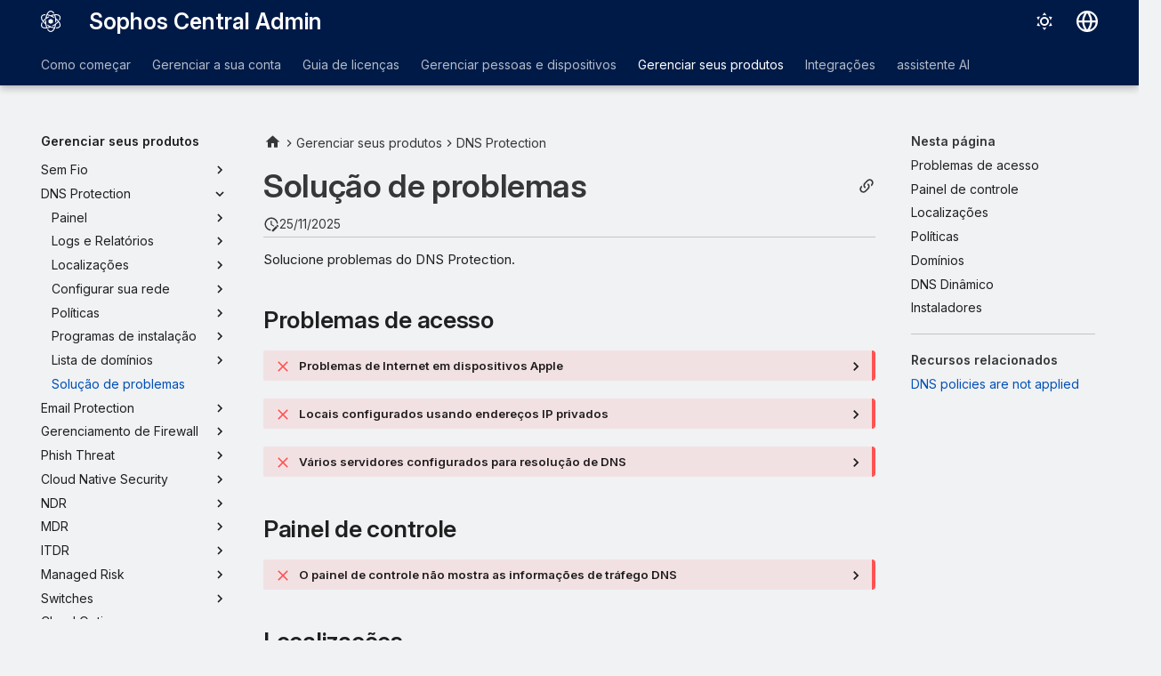

--- FILE ---
content_type: text/html
request_url: https://docs.sophos.com/central/Customer/help/pt-br/ManageYourProducts/DNSProtection/Troubleshooting/index.html
body_size: 14770
content:
<!doctype html><html lang=ptbr class=no-js> <head><script type=text/javascript src=https://static.cloud.coveo.com/coveo.analytics.js/2/coveoua.js></script><script type=module src=https://static.cloud.coveo.com/atomic/v3.20/atomic.esm.js></script><link rel=stylesheet href=https://static.cloud.coveo.com/atomic/v3.20/themes/coveo.css><script type=text/javascript>function searchAllContent(){const baseURL='https://support.sophos.com/support/s/support-community-search';const urlParams=window.location.hash;window.open(`${baseURL}${urlParams}`,'_blank');}</script><script type=module>import{buildRedirectionTrigger,loadAdvancedSearchQueryActions}from'https://static.cloud.coveo.com/headless/v3/headless.esm.js';async function fetchCoveoCredentials(){const url=new URL(window.location.href);const json_url=url.protocol+'//'+url.host+'/assets/coveo/data.json';const orgId=sessionStorage.getItem('coveoOrganizationId');if(orgId===null||orgId==='undefined'){const response=await fetch(json_url);if(!response.ok){console.error('Error fetching Coveo API credentials:',response.error);}
const json=await response.json();sessionStorage.setItem('coveoAccessToken',json.accessToken);sessionStorage.setItem('coveoOrganizationId',json.organizationId);}}
async function initializeStandaloneSearchBox(){await customElements.whenDefined('atomic-search-interface');const searchInterfaceStandaloneBox=document.querySelector('#coveo-atomic-search-standalone-box');await searchInterfaceStandaloneBox.initialize({accessToken:sessionStorage.getItem('coveoAccessToken'),organizationId:sessionStorage.getItem('coveoOrganizationId'),analytics:{analyticsMode:'legacy'}});searchInterfaceStandaloneBox.language='pt-BR';}
async function initializeSearchPage(searchInterface){await searchInterface.initialize({accessToken:sessionStorage.getItem('coveoAccessToken'),organizationId:sessionStorage.getItem('coveoOrganizationId'),analytics:{analyticsMode:'legacy'}});searchInterface.language='pt-BR';const engine=searchInterface.engine;const controller=buildRedirectionTrigger(engine);controller.subscribe(()=>{const{redirectTo}=controller.state;if(redirectTo){window.location.replace(redirectTo);}});const updateAdvancedSearchQueriesAction=loadAdvancedSearchQueryActions(engine).updateAdvancedSearchQueries({aq:'@uri="https://docs.sophos.com/central/customer/help/pt-br/"'});engine.dispatch(updateAdvancedSearchQueriesAction);searchInterface.executeFirstSearch();}
(async()=>{await customElements.whenDefined('atomic-search-interface');await fetchCoveoCredentials();await initializeStandaloneSearchBox();const searchInterface=document.querySelector('#coveo-atomic-search');if(searchInterface!==null){await initializeSearchPage(searchInterface);document.querySelector('.md-top').style.display='none';}
coveoua("init",sessionStorage.getItem('coveoAccessToken'),"https://"+sessionStorage.getItem('coveoOrganizationId')+".analytics.org.coveo.com");coveoua("send","view",{contentIdKey:"@clickableuri",contentIdValue:window.location.href,});})();</script><link rel=preconnect href=https://fonts.googleapis.com><link rel=preconnect href=https://fonts.gstatic.com crossorigin><link href="https://fonts.googleapis.com/css2?family=Inter:opsz,wght@14..32,400..700&display=swap" rel=stylesheet><script type=text/javascript>
    (function(c,l,a,r,i,t,y){
        c[a]=c[a]||function(){(c[a].q=c[a].q||[]).push(arguments)};
        t=l.createElement(r);t.async=1;t.src="https://www.clarity.ms/tag/"+i;
        y=l.getElementsByTagName(r)[0];y.parentNode.insertBefore(t,y);
    })(window, document, "clarity", "script", "nfhqssysry");
</script><script>(function(w,d,s,l,i){w[l]=w[l]||[];w[l].push({'gtm.start':
new Date().getTime(),event:'gtm.js'});var f=d.getElementsByTagName(s)[0],
j=d.createElement(s),dl=l!='dataLayer'?'&l='+l:'';j.async=true;j.src=
'https://www.googletagmanager.com/gtm.js?id='+i+dl;f.parentNode.insertBefore(j,f);
})(window,document,'script','dataLayer','GTM-TW8W88B');</script><link href=https://cdn.jsdelivr.net/npm/bootstrap@5.2.0/dist/css/bootstrap.min.css rel=stylesheet integrity=sha384-gH2yIJqKdNHPEq0n4Mqa/HGKIhSkIHeL5AyhkYV8i59U5AR6csBvApHHNl/vI1Bx crossorigin=anonymous><meta charset=utf-8><meta name=viewport content="width=device-width,initial-scale=1"><meta name=description content="Solucione problemas do DNS Protection."><meta name=author content="Sophos Ltd."><link href=https://docs.sophos.com/central/customer/help/pt-br/ManageYourProducts/DNSProtection/Troubleshooting/ rel=canonical><link href=../Domains/AddDomainList/ rel=prev><link href=../../EmailSecurity/ rel=next><link rel=icon href=../../../assets/images/sophos/sophosfavicon.ico><meta name=generator content="mkdocs-1.6.1, mkdocs-material-9.6.21+insiders-4.53.17"><title>Solução de problemas - Sophos Central Admin</title><link rel=stylesheet href=../../../assets/stylesheets/main.7d528353.min.css><link rel=stylesheet href=../../../assets/stylesheets/palette.ab4e12ef.min.css><link rel=preconnect href=https://fonts.gstatic.com crossorigin><link rel=stylesheet href="https://fonts.googleapis.com/css?family=Roboto:300,300i,400,400i,700,700i%7CRoboto+Mono:400,400i,700,700i&display=fallback"><style>:root{--md-text-font:"Roboto";--md-code-font:"Roboto Mono"}</style><link rel=stylesheet href=../../../assets/stylesheets/sophos/sophos.css><script>__md_scope=new URL("../../..",location),__md_hash=e=>[...e].reduce(((e,_)=>(e<<5)-e+_.charCodeAt(0)),0),__md_get=(e,_=localStorage,t=__md_scope)=>JSON.parse(_.getItem(t.pathname+"."+e)),__md_set=(e,_,t=localStorage,a=__md_scope)=>{try{t.setItem(a.pathname+"."+e,JSON.stringify(_))}catch(e){}}</script><script id=__analytics>function __md_analytics(){function e(){dataLayer.push(arguments)}window.dataLayer=window.dataLayer||[],e("js",new Date),e("config","UA-737537-1"),document.addEventListener("DOMContentLoaded",(function(){document.forms.search&&document.forms.search.query.addEventListener("blur",(function(){this.value&&e("event","search",{search_term:this.value})}));document$.subscribe((function(){var t=document.forms.feedback;if(void 0!==t)for(var a of t.querySelectorAll("[type=submit]"))a.addEventListener("click",(function(a){a.preventDefault();var n=document.location.pathname,d=this.getAttribute("data-md-value");e("event","feedback",{page:n,data:d}),t.firstElementChild.disabled=!0;var r=t.querySelector(".md-feedback__note [data-md-value='"+d+"']");r&&(r.hidden=!1)})),t.hidden=!1})),location$.subscribe((function(t){e("config","UA-737537-1",{page_path:t.pathname})}))}));var t=document.createElement("script");t.async=!0,t.src="https://www.googletagmanager.com/gtag/js?id=UA-737537-1",document.getElementById("__analytics").insertAdjacentElement("afterEnd",t)}</script><script>"undefined"!=typeof __md_analytics&&__md_analytics()</script><style>
        .md-source-icon {
            display: none;
        }

        .dismiss-button {
            background-color: transparent;
            border: none;
            color: white;
            margin-left: 10px;
            cursor: pointer;
            font-weight: normal;
            text-decoration: underline;
        }
    </style><meta property=og:type content=website><meta property=og:title content="Solução de problemas - Sophos Central Admin"><meta property=og:description content="Solucione problemas do DNS Protection."><meta property=og:image content=https://docs.sophos.com/central/customer/help/pt-br/assets/images/social/ManageYourProducts/DNSProtection/Troubleshooting/index.png><meta property=og:image:type content=image/png><meta property=og:image:width content=1200><meta property=og:image:height content=630><meta content=https://docs.sophos.com/central/customer/help/pt-br/ManageYourProducts/DNSProtection/Troubleshooting/ property=og:url><meta property=twitter:card content=summary_large_image><meta property=twitter:title content="Solução de problemas - Sophos Central Admin"><meta property=twitter:description content="Solucione problemas do DNS Protection."><meta property=twitter:image content=https://docs.sophos.com/central/customer/help/pt-br/assets/images/social/ManageYourProducts/DNSProtection/Troubleshooting/index.png></head> <body dir=ltr data-md-color-scheme=sophosLight data-md-color-primary=indigo data-md-color-accent=indigo> <noscript><iframe src="https://www.googletagmanager.com/ns.html?id=GTM-TW8W88B" height=0 width=0 style=display:none;visibility:hidden></iframe></noscript> <input class=md-toggle data-md-toggle=drawer type=checkbox id=__drawer autocomplete=off> <input class=md-toggle data-md-toggle=search type=checkbox id=__search autocomplete=off> <label class=md-overlay for=__drawer></label> <div data-md-component=skip> <a href=#solucao-de-problemas class=md-skip> Pular para o conteúdo </a> </div> <header class="md-header md-header--shadow md-header--lifted" data-md-component=header> <nav class="md-header__inner md-grid" aria-label=Cabeçalho> <a href=../../.. title="Sophos Central Admin" class="md-header__button md-logo" aria-label="Sophos Central Admin" data-md-component=logo> <img src=../../../assets/images/sophos/central.svg alt=logo> </a> <label class="md-header__button md-icon" for=__drawer> <svg xmlns=http://www.w3.org/2000/svg viewbox="0 0 24 24"><path d="M3 6h18v2H3zm0 5h18v2H3zm0 5h18v2H3z"/></svg> </label> <div class=md-header__title data-md-component=header-title> <div class=md-header__ellipsis> <div class=md-header__topic> <span class=md-ellipsis> Sophos Central Admin </span> </div> <div class=md-header__topic data-md-component=header-topic> <span class=md-ellipsis> Solução de problemas </span> </div> </div> </div> <form class=md-header__option data-md-component=palette> <input class=md-option data-md-color-media="(prefers-color-scheme: light)" data-md-color-scheme=sophosLight data-md-color-primary=indigo data-md-color-accent=indigo aria-label="Mudar para modo escuro" type=radio name=__palette id=__palette_0> <label class="md-header__button md-icon" title="Mudar para modo escuro" for=__palette_1 hidden> <svg xmlns=http://www.w3.org/2000/svg viewbox="0 0 24 24"><path d="M12 7a5 5 0 0 1 5 5 5 5 0 0 1-5 5 5 5 0 0 1-5-5 5 5 0 0 1 5-5m0 2a3 3 0 0 0-3 3 3 3 0 0 0 3 3 3 3 0 0 0 3-3 3 3 0 0 0-3-3m0-7 2.39 3.42C13.65 5.15 12.84 5 12 5s-1.65.15-2.39.42zM3.34 7l4.16-.35A7.2 7.2 0 0 0 5.94 8.5c-.44.74-.69 1.5-.83 2.29zm.02 10 1.76-3.77a7.131 7.131 0 0 0 2.38 4.14zM20.65 7l-1.77 3.79a7.02 7.02 0 0 0-2.38-4.15zm-.01 10-4.14.36c.59-.51 1.12-1.14 1.54-1.86.42-.73.69-1.5.83-2.29zM12 22l-2.41-3.44c.74.27 1.55.44 2.41.44.82 0 1.63-.17 2.37-.44z"/></svg> </label> <input class=md-option data-md-color-media="(prefers-color-scheme: dark)" data-md-color-scheme=sophosDark data-md-color-primary=blue data-md-color-accent=blue aria-label="Mudar para modo claro" type=radio name=__palette id=__palette_1> <label class="md-header__button md-icon" title="Mudar para modo claro" for=__palette_0 hidden> <svg xmlns=http://www.w3.org/2000/svg viewbox="0 0 24 24"><path d="m17.75 4.09-2.53 1.94.91 3.06-2.63-1.81-2.63 1.81.91-3.06-2.53-1.94L12.44 4l1.06-3 1.06 3zm3.5 6.91-1.64 1.25.59 1.98-1.7-1.17-1.7 1.17.59-1.98L15.75 11l2.06-.05L18.5 9l.69 1.95zm-2.28 4.95c.83-.08 1.72 1.1 1.19 1.85-.32.45-.66.87-1.08 1.27C15.17 23 8.84 23 4.94 19.07c-3.91-3.9-3.91-10.24 0-14.14.4-.4.82-.76 1.27-1.08.75-.53 1.93.36 1.85 1.19-.27 2.86.69 5.83 2.89 8.02a9.96 9.96 0 0 0 8.02 2.89m-1.64 2.02a12.08 12.08 0 0 1-7.8-3.47c-2.17-2.19-3.33-5-3.49-7.82-2.81 3.14-2.7 7.96.31 10.98 3.02 3.01 7.84 3.12 10.98.31"/></svg> </label> </form> <script>var palette=__md_get("__palette");if(palette&&palette.color){if("(prefers-color-scheme)"===palette.color.media){var media=matchMedia("(prefers-color-scheme: light)"),input=document.querySelector(media.matches?"[data-md-color-media='(prefers-color-scheme: light)']":"[data-md-color-media='(prefers-color-scheme: dark)']");palette.color.media=input.getAttribute("data-md-color-media"),palette.color.scheme=input.getAttribute("data-md-color-scheme"),palette.color.primary=input.getAttribute("data-md-color-primary"),palette.color.accent=input.getAttribute("data-md-color-accent")}for(var[key,value]of Object.entries(palette.color))document.body.setAttribute("data-md-color-"+key,value)}</script> <div class=md-header__option> <div class=md-select> <button class="md-header__button md-icon" aria-label="Selecionar idioma"> <svg xmlns=http://www.w3.org/2000/svg viewbox="0 0 16 16"><path d="M8 0a8 8 0 1 1 0 16A8 8 0 0 1 8 0M5.78 8.75a9.64 9.64 0 0 0 1.363 4.177q.383.64.857 1.215c.245-.296.551-.705.857-1.215A9.64 9.64 0 0 0 10.22 8.75Zm4.44-1.5a9.64 9.64 0 0 0-1.363-4.177c-.307-.51-.612-.919-.857-1.215a10 10 0 0 0-.857 1.215A9.64 9.64 0 0 0 5.78 7.25Zm-5.944 1.5H1.543a6.51 6.51 0 0 0 4.666 5.5q-.184-.271-.352-.552c-.715-1.192-1.437-2.874-1.581-4.948m-2.733-1.5h2.733c.144-2.074.866-3.756 1.58-4.948q.18-.295.353-.552a6.51 6.51 0 0 0-4.666 5.5m10.181 1.5c-.144 2.074-.866 3.756-1.58 4.948q-.18.296-.353.552a6.51 6.51 0 0 0 4.666-5.5Zm2.733-1.5a6.51 6.51 0 0 0-4.666-5.5q.184.272.353.552c.714 1.192 1.436 2.874 1.58 4.948Z"/></svg> </button> <div class=md-select__inner> <ul class=md-select__list> <li class=md-select__item> <a href="https://docs.sophos.com/central/customer/help/de-de/index.html?contextId=DNS-protection-troubleshooting" hreflang=de class=md-select__link> Deutsch </a> </li> <li class=md-select__item> <a href="https://docs.sophos.com/central/customer/help/en-us/index.html?contextId=DNS-protection-troubleshooting" hreflang=en class=md-select__link> English </a> </li> <li class=md-select__item> <a href="https://docs.sophos.com/central/customer/help/es-es/index.html?contextId=DNS-protection-troubleshooting" hreflang=es class=md-select__link> Español </a> </li> <li class=md-select__item> <a href="https://docs.sophos.com/central/customer/help/fr-fr/index.html?contextId=DNS-protection-troubleshooting" hreflang=fr class=md-select__link> Français </a> </li> <li class=md-select__item> <a href="https://docs.sophos.com/central/customer/help/it-it/index.html?contextId=DNS-protection-troubleshooting" hreflang=it class=md-select__link> Italiano </a> </li> <li class=md-select__item> <a href="https://docs.sophos.com/central/customer/help/ja-jp/index.html?contextId=DNS-protection-troubleshooting" hreflang=ja class=md-select__link> 日本語 </a> </li> <li class=md-select__item> <a href="https://docs.sophos.com/central/customer/help/ko-kr/index.html?contextId=DNS-protection-troubleshooting" hreflang=kr class=md-select__link> 한국어 </a> </li> <li class=md-select__item> <a href="https://docs.sophos.com/central/customer/help/pt-br/index.html?contextId=DNS-protection-troubleshooting" hreflang=pt-BR class=md-select__link> Português (Brasil) </a> </li> <li class=md-select__item> <a href="https://docs.sophos.com/central/customer/help/zh-tw/index.html?contextId=DNS-protection-troubleshooting" hreflang=zh-TW class=md-select__link> 中文（繁體） </a> </li> </ul> </div> </div> </div> <div class=sophos-search> <atomic-search-interface id=coveo-atomic-search-standalone-box search-hub=documentation> <atomic-search-box redirection-url=../../../search/index.html> </atomic-search-box> </atomic-search-interface> </div> </nav> <nav class=md-tabs aria-label=Guias data-md-component=tabs> <div class=md-grid> <ul class=md-tabs__list> <li class=md-tabs__item> <a href=../../../GettingStarted/ class=md-tabs__link> Como começar </a> </li> <li class=md-tabs__item> <a href=../../../ManageYourAccount/ class=md-tabs__link> Gerenciar a sua conta </a> </li> <li class=md-tabs__item> <a href=../../../LicensingGuide/ class=md-tabs__link> Guia de licenças </a> </li> <li class=md-tabs__item> <a href=../../../PeopleAndDevices/ class=md-tabs__link> Gerenciar pessoas e dispositivos </a> </li> <li class="md-tabs__item md-tabs__item--active"> <a href=../../ class=md-tabs__link> Gerenciar seus produtos </a> </li> <li class=md-tabs__item> <a href=../../ThreatAnalysisCenter/Integrations/ class=md-tabs__link> Integrações </a> </li> <li class=md-tabs__item> <a href=../../../AI/ class=md-tabs__link> assistente AI </a> </li> </ul> </div> </nav> </header> <div class=md-container data-md-component=container> <main class=md-main data-md-component=main> <div class="md-main__inner md-grid"> <div class="md-sidebar md-sidebar--primary" data-md-component=sidebar data-md-type=navigation> <div class=md-sidebar__scrollwrap> <div class=md-sidebar__inner> <nav class="md-nav md-nav--primary md-nav--lifted" aria-label=Navegação data-md-level=0> <label class=md-nav__title for=__drawer> <a href=../../.. title="Sophos Central Admin" class="md-nav__button md-logo" aria-label="Sophos Central Admin" data-md-component=logo> <img src=../../../assets/images/sophos/central.svg alt=logo> </a> Sophos Central Admin </label> <ul class=md-nav__list data-md-scrollfix> <li class="md-nav__item md-nav__item--pruned md-nav__item--nested"> <a href=../../../GettingStarted/ class=md-nav__link> <span class=md-ellipsis> Como começar </span> <span class="md-nav__icon md-icon"></span> </a> </li> <li class="md-nav__item md-nav__item--pruned md-nav__item--nested"> <a href=../../../ManageYourAccount/ class=md-nav__link> <span class=md-ellipsis> Gerenciar a sua conta </span> <span class="md-nav__icon md-icon"></span> </a> </li> <li class="md-nav__item md-nav__item--pruned md-nav__item--nested"> <a href=../../../LicensingGuide/ class=md-nav__link> <span class=md-ellipsis> Guia de licenças </span> <span class="md-nav__icon md-icon"></span> </a> </li> <li class="md-nav__item md-nav__item--pruned md-nav__item--nested"> <a href=../../../PeopleAndDevices/ class=md-nav__link> <span class=md-ellipsis> Gerenciar pessoas e dispositivos </span> <span class="md-nav__icon md-icon"></span> </a> </li> <li class="md-nav__item md-nav__item--active md-nav__item--section md-nav__item--nested"> <input class="md-nav__toggle md-toggle " type=checkbox id=__nav_5 checked> <div class="md-nav__link md-nav__container"> <a href=../../ class="md-nav__link "> <span class=md-ellipsis> Gerenciar seus produtos </span> </a> <label class="md-nav__link " for=__nav_5 id=__nav_5_label tabindex> <span class="md-nav__icon md-icon"></span> </label> </div> <nav class=md-nav data-md-level=1 aria-labelledby=__nav_5_label aria-expanded=true> <label class=md-nav__title for=__nav_5> <span class="md-nav__icon md-icon"></span> Gerenciar seus produtos </label> <ul class=md-nav__list data-md-scrollfix> <li class="md-nav__item md-nav__item--pruned md-nav__item--nested"> <a href=../../Dashboards/ class=md-nav__link> <span class=md-ellipsis> Painéis </span> <span class="md-nav__icon md-icon"></span> </a> </li> <li class="md-nav__item md-nav__item--pruned md-nav__item--nested"> <a href=../../Policies/ class=md-nav__link> <span class=md-ellipsis> Políticas </span> <span class="md-nav__icon md-icon"></span> </a> </li> <li class="md-nav__item md-nav__item--pruned md-nav__item--nested"> <a href=../../AccountHealthCheck/ class=md-nav__link> <span class=md-ellipsis> Integridade da conta </span> <span class="md-nav__icon md-icon"></span> </a> </li> <li class="md-nav__item md-nav__item--pruned md-nav__item--nested"> <a href=../../Alerts/ class=md-nav__link> <span class=md-ellipsis> Alertas </span> <span class="md-nav__icon md-icon"></span> </a> </li> <li class=md-nav__item> <a href=../../XDR/ class=md-nav__link> <span class=md-ellipsis> EDR e XDR </span> </a> </li> <li class="md-nav__item md-nav__item--pruned md-nav__item--nested"> <a href=../../ThreatAnalysisCenter/ class=md-nav__link> <span class=md-ellipsis> Centro de Análise de Ameaças </span> <span class="md-nav__icon md-icon"></span> </a> </li> <li class="md-nav__item md-nav__item--pruned md-nav__item--nested"> <a href=../../LogsReports/ class=md-nav__link> <span class=md-ellipsis> Logs e Relatórios </span> <span class="md-nav__icon md-icon"></span> </a> </li> <li class="md-nav__item md-nav__item--pruned md-nav__item--nested"> <a href=../../GlobalSettings/ class=md-nav__link> <span class=md-ellipsis> Configurações gerais </span> <span class="md-nav__icon md-icon"></span> </a> </li> <li class="md-nav__item md-nav__item--pruned md-nav__item--nested"> <a href=../../EndpointProtection/ class=md-nav__link> <span class=md-ellipsis> Endpoint </span> <span class="md-nav__icon md-icon"></span> </a> </li> <li class="md-nav__item md-nav__item--pruned md-nav__item--nested"> <a href=../../Encryption/ class=md-nav__link> <span class=md-ellipsis> Criptografia </span> <span class="md-nav__icon md-icon"></span> </a> </li> <li class="md-nav__item md-nav__item--pruned md-nav__item--nested"> <a href=../../ServerProtection/ class=md-nav__link> <span class=md-ellipsis> Servidor </span> <span class="md-nav__icon md-icon"></span> </a> </li> <li class="md-nav__item md-nav__item--pruned md-nav__item--nested"> <a href=../../Wireless/ class=md-nav__link> <span class=md-ellipsis> Sem Fio </span> <span class="md-nav__icon md-icon"></span> </a> </li> <li class="md-nav__item md-nav__item--active md-nav__item--nested"> <input class="md-nav__toggle md-toggle " type=checkbox id=__nav_5_14 checked> <div class="md-nav__link md-nav__container"> <a href=../ class="md-nav__link "> <span class=md-ellipsis> DNS Protection </span> </a> <label class="md-nav__link " for=__nav_5_14 id=__nav_5_14_label tabindex=0> <span class="md-nav__icon md-icon"></span> </label> </div> <nav class=md-nav data-md-level=2 aria-labelledby=__nav_5_14_label aria-expanded=true> <label class=md-nav__title for=__nav_5_14> <span class="md-nav__icon md-icon"></span> DNS Protection </label> <ul class=md-nav__list data-md-scrollfix> <li class="md-nav__item md-nav__item--pruned md-nav__item--nested"> <a href=../Dashboard/ class=md-nav__link> <span class=md-ellipsis> Painel </span> <span class="md-nav__icon md-icon"></span> </a> </li> <li class="md-nav__item md-nav__item--pruned md-nav__item--nested"> <a href=../Reports/ class=md-nav__link> <span class=md-ellipsis> Logs e Relatórios </span> <span class="md-nav__icon md-icon"></span> </a> </li> <li class="md-nav__item md-nav__item--pruned md-nav__item--nested"> <a href=../Locations/ class=md-nav__link> <span class=md-ellipsis> Localizações </span> <span class="md-nav__icon md-icon"></span> </a> </li> <li class="md-nav__item md-nav__item--pruned md-nav__item--nested"> <a href=../NetworkSetup/ class=md-nav__link> <span class=md-ellipsis> Configurar sua rede </span> <span class="md-nav__icon md-icon"></span> </a> </li> <li class="md-nav__item md-nav__item--pruned md-nav__item--nested"> <a href=../Policies/ class=md-nav__link> <span class=md-ellipsis> Políticas </span> <span class="md-nav__icon md-icon"></span> </a> </li> <li class="md-nav__item md-nav__item--pruned md-nav__item--nested"> <a href=../Installers/ class=md-nav__link> <span class=md-ellipsis> Programas de instalação </span> <span class="md-nav__icon md-icon"></span> </a> </li> <li class="md-nav__item md-nav__item--pruned md-nav__item--nested"> <a href=../Domains/ class=md-nav__link> <span class=md-ellipsis> Lista de domínios </span> <span class="md-nav__icon md-icon"></span> </a> </li> <li class="md-nav__item md-nav__item--active md-nav__item--nested"> <input class="md-nav__toggle md-toggle " type=checkbox id=__nav_5_14_9 checked> <div class="md-nav__link md-nav__container"> <a href=./ class="md-nav__link md-nav__link--active"> <span class=md-ellipsis> Solução de problemas </span> </a> </div> <nav class=md-nav data-md-level=3 aria-labelledby=__nav_5_14_9_label aria-expanded=true> <label class=md-nav__title for=__nav_5_14_9> <span class="md-nav__icon md-icon"></span> Solução de problemas </label> <ul class=md-nav__list data-md-scrollfix> </ul> </nav> </li> </ul> </nav> </li> <li class="md-nav__item md-nav__item--pruned md-nav__item--nested"> <a href=../../EmailSecurity/ class=md-nav__link> <span class=md-ellipsis> Email Protection </span> <span class="md-nav__icon md-icon"></span> </a> </li> <li class="md-nav__item md-nav__item--pruned md-nav__item--nested"> <a href=../../FirewallManagement/ class=md-nav__link> <span class=md-ellipsis> Gerenciamento de Firewall </span> <span class="md-nav__icon md-icon"></span> </a> </li> <li class="md-nav__item md-nav__item--pruned md-nav__item--nested"> <a href=../../PhishThreat/ class=md-nav__link> <span class=md-ellipsis> Phish Threat </span> <span class="md-nav__icon md-icon"></span> </a> </li> <li class="md-nav__item md-nav__item--pruned md-nav__item--nested"> <a href=../../CloudNativeSecurity/ class=md-nav__link> <span class=md-ellipsis> Cloud Native Security </span> <span class="md-nav__icon md-icon"></span> </a> </li> <li class="md-nav__item md-nav__item--pruned md-nav__item--nested"> <a href=../../NDR/ class=md-nav__link> <span class=md-ellipsis> NDR </span> <span class="md-nav__icon md-icon"></span> </a> </li> <li class="md-nav__item md-nav__item--pruned md-nav__item--nested"> <a href=../../MDR/ class=md-nav__link> <span class=md-ellipsis> MDR </span> <span class="md-nav__icon md-icon"></span> </a> </li> <li class="md-nav__item md-nav__item--pruned md-nav__item--nested"> <a href=../../ITDR/ class=md-nav__link> <span class=md-ellipsis> ITDR </span> <span class="md-nav__icon md-icon"></span> </a> </li> <li class="md-nav__item md-nav__item--pruned md-nav__item--nested"> <a href=../../ManagedRisk/ class=md-nav__link> <span class=md-ellipsis> Managed Risk </span> <span class="md-nav__icon md-icon"></span> </a> </li> <li class="md-nav__item md-nav__item--pruned md-nav__item--nested"> <a href=../../Switches/ class=md-nav__link> <span class=md-ellipsis> Switches </span> <span class="md-nav__icon md-icon"></span> </a> </li> <li class=md-nav__item> <a href=../../SophosCloudOptix/ class=md-nav__link> <span class=md-ellipsis> Cloud Optix </span> </a> </li> <li class="md-nav__item md-nav__item--pruned md-nav__item--nested"> <a href=../../ZeroTrustNetworkAccess/ class=md-nav__link> <span class=md-ellipsis> Zero Trust Network Access </span> <span class="md-nav__icon md-icon"></span> </a> </li> <li class=md-nav__item> <a href=../../SophosMobile/ class=md-nav__link> <span class=md-ellipsis> Dispositivo Móvel </span> </a> </li> </ul> </nav> </li> <li class="md-nav__item md-nav__item--pruned md-nav__item--nested"> <a href=../../ThreatAnalysisCenter/Integrations/ class=md-nav__link> <span class=md-ellipsis> Integrações </span> <span class="md-nav__icon md-icon"></span> </a> </li> <li class="md-nav__item md-nav__item--pruned md-nav__item--nested"> <a href=../../../AI/ class=md-nav__link> <span class=md-ellipsis> assistente AI </span> <span class="md-nav__icon md-icon"></span> </a> </li> </ul> </nav> </div> </div> </div> <div class="md-sidebar md-sidebar--secondary" data-md-component=sidebar data-md-type=toc> <div class=md-sidebar__scrollwrap> <div class=md-sidebar__inner> <nav class="md-nav md-nav--secondary" aria-label="Nesta página"> <label class=md-nav__title for=__toc> <span class="md-nav__icon md-icon"></span> Nesta página </label> <ul class=md-nav__list data-md-component=toc data-md-scrollfix> <li class=md-nav__item> <a href=#problemas-de-acesso class=md-nav__link> <span class=md-ellipsis> Problemas de acesso </span> </a> </li> <li class=md-nav__item> <a href=#painel-de-controle class=md-nav__link> <span class=md-ellipsis> Painel de controle </span> </a> </li> <li class=md-nav__item> <a href=#localizacoes class=md-nav__link> <span class=md-ellipsis> Localizações </span> </a> </li> <li class=md-nav__item> <a href=#policies class=md-nav__link> <span class=md-ellipsis> Políticas </span> </a> </li> <li class=md-nav__item> <a href=#dominios class=md-nav__link> <span class=md-ellipsis> Domínios </span> </a> </li> <li class=md-nav__item> <a href=#dns-dinamico class=md-nav__link> <span class=md-ellipsis> DNS Dinâmico </span> </a> </li> <li class=md-nav__item> <a href=#instaladores class=md-nav__link> <span class=md-ellipsis> Instaladores </span> </a> </li> </ul> </nav> <div class=sophos-toc-divider></div> <nav class="md-nav md-nav--secondary md-nav--sophos-links" aria-label="Recursos relacionados"> <div class=md-nav__title> <span class="md-nav__icon md-icon"></span> Recursos relacionados </div> <ul class=md-nav__list data-md-scrollfix> <li class=md-nav__item> <a href=https://support.sophos.com/support/s/article/KBA-000008279 target=_blank rel="noopener noreferrer" class=md-nav__link> <span class=md-ellipsis>DNS policies are not applied </span> </a> </li> </ul> </nav> </div> </div> </div> <div class=md-content data-md-component=content> <nav class=md-path aria-label=Navegação> <ol class=md-path__list> <li class=md-path__item> <a href=../../.. title="Sophos Central Admin" class="md-path__link md-typeset"> <span class="twemoji md-ellipsis"><svg xmlns=http://www.w3.org/2000/svg viewbox="0 0 24 24"><path d="M10 20v-6h4v6h5v-8h3L12 3 2 12h3v8z"/></svg></span> </a> </li> <li class=md-path__item> <a href=../../ class=md-path__link> <span class=md-ellipsis> Gerenciar seus produtos </span> </a> </li> <li class=md-path__item> <a href=../ class=md-path__link> <span class=md-ellipsis> DNS Protection </span> </a> </li> </ol> </nav> <article class="md-content__inner md-typeset"> <button type=button class="md-content__button md-icon button--share" data-bs-toggle=modal data-bs-target=#showPermalink title="Exibir permalink"> <span class=twemoji><svg xmlns=http://www.w3.org/2000/svg viewbox="0 0 24 24"><path d="M10.59 13.41c.41.39.41 1.03 0 1.42-.39.39-1.03.39-1.42 0a5.003 5.003 0 0 1 0-7.07l3.54-3.54a5.003 5.003 0 0 1 7.07 0 5.003 5.003 0 0 1 0 7.07l-1.49 1.49c.01-.82-.12-1.64-.4-2.42l.47-.48a2.98 2.98 0 0 0 0-4.24 2.98 2.98 0 0 0-4.24 0l-3.53 3.53a2.98 2.98 0 0 0 0 4.24m2.82-4.24c.39-.39 1.03-.39 1.42 0a5.003 5.003 0 0 1 0 7.07l-3.54 3.54a5.003 5.003 0 0 1-7.07 0 5.003 5.003 0 0 1 0-7.07l1.49-1.49c-.01.82.12 1.64.4 2.43l-.47.47a2.98 2.98 0 0 0 0 4.24 2.98 2.98 0 0 0 4.24 0l3.53-3.53a2.98 2.98 0 0 0 0-4.24.973.973 0 0 1 0-1.42"/></svg></span> </button> <div class="modal fade modal--sophos" id=showPermalink tabindex=-1> <div class="modal-dialog modal-xl"> <div class=modal-content> <div class=modal-header> <p class="modal-title fs-6">Permalink da página</p> <button type=button class=btn-close data-bs-dismiss=modal title aria-label></button> </div> <div class=modal-body> <p>Sempre use o permalink a seguir ao fazer referência a esta página. Ele permanecerá inalterado nas versões de ajuda futuras.</p> <p> <span id=showPermalinkUrl class=font-monospace>https://docs.sophos.com/central/customer/help/pt-br/index.html?contextId=DNS-protection-troubleshooting</span> <span> <button id=showPermalinkCopyButton type=button class="md-header__button md-icon" title="Copiar link para área de transferência"> <span class=twemoji><svg xmlns=http://www.w3.org/2000/svg viewbox="0 0 24 24"><path d="M19 21H8V7h11m0-2H8a2 2 0 0 0-2 2v14a2 2 0 0 0 2 2h11a2 2 0 0 0 2-2V7a2 2 0 0 0-2-2m-3-4H4a2 2 0 0 0-2 2v14h2V3h12z"/></svg></span> </button> </span> </p> <p id=showPermalinkError class=text-danger style=display:none>O seu navegador não suporta copiar link para a área de transferência. Copie-o manualmente.</p> </div> </div> </div> </div> <script type=text/javascript>
            function copyToClipboard(text) {
                navigator.clipboard
                    .writeText(text)
                    .then(() => {
                        // copy to clipboard was successful
                    })
                    .catch(() => {
                        document.getElementById("showPermalinkError").style.display = "inherit";
                    });
            }

            document.getElementById("showPermalinkCopyButton").addEventListener('click', (event) => {
                copyToClipboard(document.getElementById("showPermalinkUrl").innerHTML);
            });
            document.getElementById("showPermalink").addEventListener('hidden.bs.modal', event => {
                document.getElementById("showPermalinkError").style.display = "none";
            })
        </script> <h1 id=solucao-de-problemas>Solução de problemas</h1><aside class=md-source-file> <span class=md-source-file__fact> <span class=md-icon title="Última atualização"> <svg xmlns=http://www.w3.org/2000/svg viewbox="0 0 24 24"><path d="M21 13.1c-.1 0-.3.1-.4.2l-1 1 2.1 2.1 1-1c.2-.2.2-.6 0-.8l-1.3-1.3c-.1-.1-.2-.2-.4-.2m-1.9 1.8-6.1 6V23h2.1l6.1-6.1zM12.5 7v5.2l4 2.4-1 1L11 13V7zM11 21.9c-5.1-.5-9-4.8-9-9.9C2 6.5 6.5 2 12 2c5.3 0 9.6 4.1 10 9.3-.3-.1-.6-.2-1-.2s-.7.1-1 .2C19.6 7.2 16.2 4 12 4c-4.4 0-8 3.6-8 8 0 4.1 3.1 7.5 7.1 7.9l-.1.2z"/></svg> </span> <span class=git-revision-date-sophos>25/11/2025</span> </span> </aside> <p>Solucione problemas do DNS Protection.</p> <h2 id=problemas-de-acesso>Problemas de acesso</h2> <details class=failure> <summary>Problemas de Internet em dispositivos Apple</summary> <p><strong>Problema</strong></p> <p>Você não consegue acessar a internet em dispositivos iPhone, mas pode acessá-la em outros dispositivos.</p> <p><strong>O que fazer</strong></p> <p>Os dispositivos Apple podem estar com as configurações de Retransmissão Privada do iCloud ativadas. Desative <strong>Limitar rastreamento de endereço IP</strong> em dispositivos iPhone. Para obter mais informações, consulte <a href=https://developer.apple.com/pt/support/prepare-your-network-for-icloud-private-relay/ target=_blank rel="noopener noreferrer">Preparar a rede ou o servidor web para a Retransmissão Privada do iCloud</a>.</p> </details> <details class=failure> <summary>Locais configurados usando endereços IP privados</summary> <p><strong>Problema</strong></p> <p>Você está tendo problemas de internet em suas localidades e as solicitações de DNS não são resolvidas. Isso pode ser porque você adicionou localidades usando endereços IP privados. Endereços IP privados, como 172.x.x.x e 192.x.x.x, não funcionarão.</p> <p><strong>O que fazer</strong></p> <p>Configure o local usando o endereço IP público dele. Geralmente é o endereço IP da interface WAN do seu roteador.</p> </details> <details class=failure> <summary>Vários servidores configurados para resolução de DNS</summary> <p><strong>Problema</strong></p> <p>O DNS Protection não está funcionando para você porque você configurou vários servidores para resolução de DNS. Isso também pode ser porque você configurou um servidor DNS separado para resolver endereços IPv6. DNS Protection é um serviço DNS baseado em IPv4 que também é capaz de resolver endereços IPv6. Você não precisa de um servidor DNS IPv6 separado para resolver endereços IPv6.</p> <p><strong>O que fazer</strong></p> <p>Para resolver este problema, faça o seguinte:</p> <ol> <li>Use apenas DNS Protection para resolver solicitações de DNS públicas.</li> <li>Desative os serviços DNS IPv6 modificando as configurações DHCPv6 em um nível de rede ou configurando a pilha IPv6 para que não obtenha um endereço DNS automaticamente.</li> </ol> </details> <h2 id=painel-de-controle>Painel de controle</h2> <details class=failure> <summary>O painel de controle não mostra as informações de tráfego DNS</summary> <p><strong>Problema</strong></p> <p>Você não consegue ver suas informações de tráfego DNS no painel.</p> <p><strong>O que fazer</strong></p> <p>Isso pode ser por causa do "sequestro de DNS" pelo seu ISP. Para resolver o problema, adicione os endereços IP do DNS Protection às configurações de DNS no seu roteador. Consulte <a href=https://support.sophos.com/support/s/article/KBA-000008279 target=_blank rel="noopener noreferrer">DNS policies are not applied</a>.</p> </details> <h2 id=localizacoes>Localizações</h2> <details class=failure> <summary>O endereço IPv6 não é aceito</summary> <p><strong>Problema</strong></p> <p>A página <strong>Adicionar localização</strong> não aceita um endereço IPv6.</p> <p><strong>O que fazer</strong></p> <p>Atualmente, nós só oferecemos suporte a IPv4 para endereços IP estáticos e nomes de host.</p> </details> <details class=failure> <summary>Sem comunicação com endereços IP do DNS Protection</summary> <p><strong>Problema</strong></p> <p>Seus sistemas não conseguem se comunicar com endereços IP do DNS Protection.</p> <p><strong>O que fazer</strong></p> <p>O DNS Protection só aceita solicitações quando são originadas de locais configurados. Use os servidores DNS depois de configurar suas localizações no Sophos Central.</p> </details> <details class=failure> <summary>As solicitações de DNS de uma localização não estão mais sendo resolvidas</summary> <p><strong>Problema</strong></p> <p>O DNS Protection parou de resolver as solicitações de DNS de uma localidade.</p> <p><strong>O que fazer</strong></p> <p>Esse problema pode ocorrer pelos seguintes motivos:</p> <ul> <li>O FQDN que você inseriu na localidade não foi resolvido para um endereço IP válido. Você deve verificar a sua configuração de DNS para resolver isso.</li> <li>O endereço IP inserido ou o endereço IP de um FQDN na localidade entra em conflito com outro usuário. O DNS Protection dá precedência ao usuário que criou a localidade primeiro. Nesse caso, recomendamos que peça ao seu ISP um endereço IP exclusivo.</li> </ul> <p>Você pode ver alertas para esses problemas na página <strong>Alertas</strong> no Sophos Central. Vá para <strong>Meu ambiente</strong> &gt; <strong>Alertas</strong>.</p> </details> <h2 id=policies>Políticas</h2> <details class=failure> <summary>Um site está categorizado incorretamente</summary> <p><strong>Problema</strong></p> <p>Você acha que um site está categorizado incorretamente.</p> <p><strong>O que fazer</strong></p> <p>Você pode realizar uma das seguintes tarefas:</p> <ul> <li>Crie uma lista de domínio personalizada, adicione o site à lista e adicione a lista a uma política para permitir ou bloquear o site. Consulte <a href=../Policies/AddPolicy/ >Adicionar uma política</a> e <a href=../Domains/ >Lista de domínios</a>.</li> <li> <p>Envie uma solicitação de recategorização pelo <a href=https://support.sophos.com/support/s/filesubmission target=_blank rel="noopener noreferrer">Suporte da Sophos</a>.</p> <p>Para isso, siga este procedimento:</p> <ol> <li>Em <strong>Enviar uma amostra</strong>, clique em <strong>Endereço da Web (URL)</strong>.</li> <li>Em <strong>Endereço da Web (URL)</strong>, insira o site que você deseja recategorizar.</li> <li> <p>Em <strong>Produtos/Serviços</strong>, selecione <strong>Sophos XG Firewall</strong>.</p> <div class="admonition note"> <p class=admonition-title>Nota</p> <p>O Sophos Firewall tem as mesmas categorias de sites que o DNS Protection.</p> </div> </li> <li> <p>Em <strong>Comentários</strong>, mencione que esta solicitação de recategorização é para o DNS Protection, não para o Sophos Firewall. Você também pode adicionar outros detalhes sobre a sua solicitação</p> </li> <li>Adicione seus dados pessoais.</li> <li>Clique em <strong>Enviar URL</strong>.</li> </ol> </li> </ul> </details> <details class=failure> <summary>A política atualizada não é aplicada imediatamente</summary> <p><strong>Problema</strong></p> <p>Você atualizou uma política para bloquear um domínio anteriormente permitido. A política não é aplicada imediatamente e você ainda pode acessar o domínio.</p> <p><strong>O que fazer</strong></p> <p>Isso ocorre se o domínio que você bloqueou tiver um longo TTL (Time to Live) de DNS. Nesse caso, o domínio fica acessível até que seu TTL de DNS expire.</p> </details> <h2 id=dominios>Domínios</h2> <details class=failure> <summary>O domínio permitido está bloqueado</summary> <p><strong>Problema</strong></p> <p>Você permitiu um domínio usando uma lista de domínios personalizada, mas o DNS Protection o bloqueia.</p> <p>Isso pode ocorrer devido a uma das razões a seguir:</p> <ul> <li>O domínio representa um risco à segurança. O DNS Protection sempre bloqueia os sinalizadores do SophosLabs de sites como uma ameaça ou risco à segurança.</li> <li>O domínio tem um CNAME e sua categoria está bloqueada.</li> </ul> <p><strong>O que fazer</strong></p> <p>Para verificar se o domínio tem um CNAME, execute os seguintes comandos.</p> <p>Em Windows, execute o seguinte comando:</p> <p><code>nslookup &lt;domain name&gt; &lt;DNS server IP address&gt;</code></p> <details class=example> <summary>Exemplo</summary> <div class=highlight><pre><span></span><code>nslookup www.companyExample.ca 198.51.100.200
Server: dns.companyExample
Endereço: 198.51.100.200

Resposta não autoritativa:
Nome:    12345-www-companyExample-ca.community.com
Endereço:  192.0.2.0
Aliases:  www.companyExample.ca
</code></pre></div> </details> <p>No exemplo acima, <strong>12345-www-companyExample-ca.community.com</strong> é o CNAME.</p> <p>Em Linux, execute o seguinte comando:</p> <p><code>dig &lt;domain name&gt;</code></p> <details class=example> <summary>Exemplo</summary> <div class=highlight><pre><span></span><code>dig www.companyExample.ca/

; &lt;&lt;&gt;&gt; DiG Ubuntu &lt;&lt;&gt;&gt; www.companyExample.ca
;; global options: +cmd
;; Got answer:
;; -&gt;&gt;HEADER&lt;&lt;- opcode: QUERY, status: NOERROR, id: 61575
;; flags: qr rd ra; QUERY: 1, ANSWER: 2, AUTHORITY: 0, ADDITIONAL: 1

;; OPT PSEUDOSECTION:
; EDNS: version: 0, flags:; udp: 65494
;; QUESTION SECTION:
;www.companyExample.ca.            IN    A

;; ANSWER SECTION:
www.companyExample.on.ca        10    IN    CNAME    12345-www-companyExample-ca.community.com
12345-www-companyExample-ca.community.com 9 IN    A    x.x.x.x

;; Query time: 64 msec
;; SERVER: x.0.0.11#53(x.0.0.11) (UDP)
;; WHEN: Sat Mar 01 03:46:59 CST 2025
</code></pre></div> </details> <p>No exemplo acima, <strong>12345-www-companyExample-ca.community.com</strong> é o CNAME.</p> <p>Se a categoria do CNAME estiver bloqueada e você achar que está categorizada incorretamente, envie uma solicitação de recategorização pelo <a href=https://support.sophos.com/support/s/filesubmission target=_blank rel="noopener noreferrer">Suporte da Sophos</a>. Para enviar uma solicitação de recategorização, consulte o problema "Um site está categorizado incorretamente" em <a href=./#policies>Políticas</a>.</p> </details> <h2 id=dns-dinamico>DNS Dinâmico</h2> <details class=failure> <summary>Configuração do Cloudflare</summary> <p><strong>Problema</strong></p> <p>Se você definir um registro A em um domínio registrado na Cloudflare, sua configuração mudará para o "Modo Proxy". Nessa configuração, o registro A retorna um endereço IP da Cloudflare, não o endereço IP que você especificou. Isso não é ideal se você quiser criar uma entrada DynDNS para apontar para o seu endereço IP.</p> <p><strong>O que fazer</strong></p> <p>Na Cloudflare, defina&nbsp;o <strong>Status do Proxy</strong>&nbsp;como&nbsp;<strong>Somente DNS</strong> para garantir que sua entrada do DNS aponte para o endereço IP que você especificou.</p> </details> <h2 id=instaladores>Instaladores</h2> <details class=failure> <summary>Não é possível acessar páginas de bloqueio</summary> <p><strong>Problema</strong></p> <p>Você pode acessar a página de boas-vindas do DNS Protection, mas quando você visita um site bloqueado por uma política do DNS Protection, você vê o site original e não uma página de bloqueio.</p> <p>Você não verá a página de bloqueio se o firewall não estiver configurado para usar o DNS Protection para resolver nomes de domínio e estiver filtrando o tráfego no modo proxy da Web com Pharming Protection ativado. Isso faz com que o firewall envie conexões da Web ao endereço IP que ele recebe de seu servidor DNS em vez de usar o DNS Protection para redirecioná-las para a página de bloqueio.</p> <p><strong>O que fazer</strong></p> <p>Use uma destas opções:</p> <ul> <li>Configure seu firewall para usar o DNS Protection como seu servidor DNS.</li> <li>Desative a proteção contra pharming.</li> <li> <p>Desative a filtragem da Web do firewall e a descriptografia TLS em conexões com o serviço de páginas de bloqueio do DNS Protection da seguinte forma:</p> <ul> <li>Crie um objeto FQDN para o nome <code>blockpage.dnsprotection.sophos.com</code>.</li> <li>Crie uma regra de firewall que permita todo o tráfego de serviços HTTP e HTTPS. A rede de origem deve ser suas zonas e redes internas e o destino deve ser a zona WAN. Use o novo objeto FQDN para especificar as redes de destino. Defina uma ação <strong>Permitir</strong> e não ative nenhuma opção de filtragem da Web.</li> <li>Crie uma regra TLS que permita conexões HTTPS ao serviço de páginas de bloqueio sem descriptografia, usando os mesmos critérios de seleção que a regra de firewall, mas com uma ação <strong>Não descriptografar</strong>.</li> </ul> </li> </ul> </details> <form class="md-feedback print-site-plugin-ignore" name=feedback hidden> <fieldset> <legend class=md-feedback__title> Esta página foi útil? </legend> <div class=md-feedback__inner> <div class=md-feedback__list> <button class="md-feedback__icon md-icon" type=submit title="Esta página foi útil" data-md-value=1> <svg xmlns=http://www.w3.org/2000/svg viewbox="0 0 24 24"><path d="M5 9v12H1V9zm4 12a2 2 0 0 1-2-2V9c0-.55.22-1.05.59-1.41L14.17 1l1.06 1.06c.27.27.44.64.44 1.05l-.03.32L14.69 8H21a2 2 0 0 1 2 2v2c0 .26-.05.5-.14.73l-3.02 7.05C19.54 20.5 18.83 21 18 21zm0-2h9.03L21 12v-2h-8.79l1.13-5.32L9 9.03z"/></svg> </button> <button class="md-feedback__icon md-icon" type=submit title="Esta página poderia ser melhorada" data-md-value=0> <svg xmlns=http://www.w3.org/2000/svg viewbox="0 0 24 24"><path d="M19 15V3h4v12zM15 3a2 2 0 0 1 2 2v10c0 .55-.22 1.05-.59 1.41L9.83 23l-1.06-1.06c-.27-.27-.44-.64-.44-1.06l.03-.31.95-4.57H3a2 2 0 0 1-2-2v-2c0-.26.05-.5.14-.73l3.02-7.05C4.46 3.5 5.17 3 6 3zm0 2H5.97L3 12v2h8.78l-1.13 5.32L15 14.97z"/></svg> </button> </div> <div class=md-feedback__note> <div data-md-value=1 hidden> Obrigado por seu feedback </div> <div data-md-value=0 hidden> Obrigado por seu feedback. Ajude-nos a melhorar esta página <a href=https://community.sophos.com/product-documentation/i/feedback/create target=_blank rel="noopener noreferrer">fornecendo mais informações</a>. </div> </div> </div> </fieldset> </form> </article> </div> <script>var tabs=__md_get("__tabs");if(Array.isArray(tabs))e:for(var set of document.querySelectorAll(".tabbed-set")){var labels=set.querySelector(".tabbed-labels");for(var tab of tabs)for(var label of labels.getElementsByTagName("label"))if(label.innerText.trim()===tab){var input=document.getElementById(label.htmlFor);input.checked=!0;continue e}}</script> <script>var target=document.getElementById(location.hash.slice(1));target&&target.name&&(target.checked=target.name.startsWith("__tabbed_"))</script> </div> <button type=button class="md-top md-icon" data-md-component=top hidden> <svg xmlns=http://www.w3.org/2000/svg viewbox="0 0 24 24"><path d="M13 20h-2V8l-5.5 5.5-1.42-1.42L12 4.16l7.92 7.92-1.42 1.42L13 8z"/></svg> Voltar ao topo </button> </main> <footer class=md-footer> <nav class="md-footer__inner md-grid" aria-label=Rodapé> <a href=../Domains/AddDomainList/ class="md-footer__link md-footer__link--prev" aria-label="Anterior: Adicionar uma lista de domínios"> <div class="md-footer__button md-icon"> <svg xmlns=http://www.w3.org/2000/svg viewbox="0 0 24 24"><path d="M20 11v2H8l5.5 5.5-1.42 1.42L4.16 12l7.92-7.92L13.5 5.5 8 11z"/></svg> </div> <div class=md-footer__title> <span class=md-footer__direction> Anterior </span> <div class=md-ellipsis> Adicionar uma lista de domínios </div> </div> </a> <a href=../../EmailSecurity/ class="md-footer__link md-footer__link--next" aria-label="Próximo: Email Protection"> <div class=md-footer__title> <span class=md-footer__direction> Próximo </span> <div class=md-ellipsis> Email Protection </div> </div> <div class="md-footer__button md-icon"> <svg xmlns=http://www.w3.org/2000/svg viewbox="0 0 24 24"><path d="M4 11v2h12l-5.5 5.5 1.42 1.42L19.84 12l-7.92-7.92L10.5 5.5 16 11z"/></svg> </div> </a> </nav> <div class="md-footer-meta md-typeset"> <div class="md-footer-meta__inner md-grid"> <div class=md-copyright> <div class=md-copyright__highlight> <a href=https://www.sophos.com/pt-br/legal target=_blank rel="noopener noreferrer">© <script type=text/javascript>document.write(new Date().getFullYear());</script> Sophos Limited.</a> </div> </div> <div class=md-social> <a href=https://x.com/SophosSupport target=_blank rel=noopener title="Suporte da Sophos no X" class=md-social__link> <svg xmlns=http://www.w3.org/2000/svg viewbox="0 0 448 512"><!-- Font Awesome Free 7.0.1 by @fontawesome - https://fontawesome.com License - https://fontawesome.com/license/free (Icons: CC BY 4.0, Fonts: SIL OFL 1.1, Code: MIT License) Copyright 2025 Fonticons, Inc.--><path d="M357.2 48h70.6L273.6 224.2 455 464H313L201.7 318.6 74.5 464H3.8l164.9-188.5L-5.2 48h145.6l100.5 132.9zm-24.8 373.8h39.1L119.1 88h-42z"/></svg> </a> <a href=https://support.sophos.com/ target=_blank rel=noopener title="Portal de suporte" class=md-social__link> <svg xmlns=http://www.w3.org/2000/svg viewbox="0 0 576 512"><!-- Font Awesome Free 7.0.1 by @fontawesome - https://fontawesome.com License - https://fontawesome.com/license/free (Icons: CC BY 4.0, Fonts: SIL OFL 1.1, Code: MIT License) Copyright 2025 Fonticons, Inc.--><path d="M268.9 53.2 152.3 182.8c-4.6 5.1-4.4 13 .5 17.9 30.5 30.5 80 30.5 110.5 0l31.8-31.8c4.2-4.2 9.5-6.5 14.9-6.9 6.8-.6 13.8 1.7 19 6.9L505.6 344l70.4-56V0L464 64l-23.8-15.9A96.2 96.2 0 0 0 386.9 32h-70.4c-1.1 0-2.3 0-3.4.1-16.9.9-32.8 8.5-44.2 21.1m-152.3 97.5L223.4 32h-39.6c-25.5 0-49.9 10.1-67.9 28.1L0 192v352l144-136 12.4 10.3c23 19.2 52 29.7 81.9 29.7H254l-7-7c-9.4-9.4-9.4-24.6 0-33.9s24.6-9.4 33.9 0l41 41h9c19.1 0 37.8-4.3 54.8-12.3L359 409c-9.4-9.4-9.4-24.6 0-33.9s24.6-9.4 33.9 0l32 32 17.5-17.5c8.9-8.9 11.5-21.8 7.6-33.1L312.1 219.7l-14.9 14.9c-49.3 49.3-129.1 49.3-178.4 0-23-23-23.9-59.9-2.2-84z"/></svg> </a> <a href=https://techvids.sophos.com/ target=_blank rel=noopener title="Sophos TechVids" class=md-social__link> <svg xmlns=http://www.w3.org/2000/svg viewbox="0 0 16 16"><path d="M0 3.75C0 2.784.784 2 1.75 2h12.5c.966 0 1.75.784 1.75 1.75v8.5A1.75 1.75 0 0 1 14.25 14H1.75A1.75 1.75 0 0 1 0 12.25Zm1.75-.25a.25.25 0 0 0-.25.25v8.5c0 .138.112.25.25.25h12.5a.25.25 0 0 0 .25-.25v-8.5a.25.25 0 0 0-.25-.25Z"/><path d="M6 10.559V5.442a.25.25 0 0 1 .379-.215l4.264 2.559a.25.25 0 0 1 0 .428l-4.264 2.559A.25.25 0 0 1 6 10.559"/></svg> </a> <a href=https://community.sophos.com/product-documentation/i/feedback target=_blank rel=noopener title="Dar feedback" class=md-social__link> <svg xmlns=http://www.w3.org/2000/svg viewbox="0 0 448 512"><!-- Font Awesome Free 7.0.1 by @fontawesome - https://fontawesome.com License - https://fontawesome.com/license/free (Icons: CC BY 4.0, Fonts: SIL OFL 1.1, Code: MIT License) Copyright 2025 Fonticons, Inc.--><path d="M399.8 362.2c29.5-34.7 47.1-78.3 47.1-125.8 0-113-99.6-204.4-222.5-204.4S2 123.5 2 236.4s99.6 204.5 222.5 204.5c27 0 53.9-4.5 79.4-13.4 1.4-.5 3-.5 4.5-.1s2.7 1.4 3.6 2.6c18.6 25.1 47.6 42.7 79.9 49.9 1.1.2 2.3 0 3.3-.6s1.7-1.6 1.9-2.8c.1-.6.1-1.3 0-1.9s-.4-1.2-.8-1.7c-12.3-16-18.7-35.8-18-56s8.4-39.5 21.7-54.7l-.2.1zM330 212.4l-57.3 43.5 20.8 68.9c.4 1.3.4 2.7-.1 4s-1.2 2.4-2.3 3.2-2.4 1.2-3.8 1.2-2.7-.4-3.8-1.2l-59.1-41-59.1 41.1c-1.1.8-2.4 1.2-3.8 1.2s-2.7-.4-3.8-1.2-1.9-1.9-2.3-3.2-.5-2.7-.1-4l20.8-68.9-57.3-43.5c-1.1-.8-1.9-1.9-2.3-3.2s-.4-2.7 0-4 1.2-2.4 2.3-3.2 2.4-1.3 3.7-1.3l71.9-1.5 23.7-67.9c.4-1.3 1.3-2.4 2.4-3.2s2.4-1.2 3.8-1.2 2.7.4 3.8 1.2 1.9 1.9 2.4 3.2l23.7 67.9 71.9 1.5c1.4 0 2.7.4 3.8 1.2s1.9 1.9 2.3 3.2.4 2.7 0 4-1.2 2.4-2.3 3.3z"/></svg> </a> </div> </div> </div> </footer> </div> <div class=md-dialog data-md-component=dialog> <div class="md-dialog__inner md-typeset"></div> </div> <script id=__config type=application/json>{"annotate": null, "base": "../../..", "features": ["content.code.annotate", "content.code.copy", "content.tabs.link", "navigation.footer", "navigation.indexes", "navigation.prune", "navigation.tabs", "navigation.tabs.sticky", "navigation.top", "navigation.tracking", "search.suggest", "navigation.path"], "search": "../../../assets/javascripts/workers/search.26099bd0.min.js", "tags": null, "translations": {"clipboard.copied": "Copiado para \u00e1rea de transfer\u00eancia", "clipboard.copy": "Copiar para \u00e1rea de transfer\u00eancia", "search.result.more.one": "Mais 1 nesta p\u00e1gina", "search.result.more.other": "Mais # nesta p\u00e1gina", "search.result.none": "Nenhum documento correspondente", "search.result.one": "1 documento correspondente", "search.result.other": "# documentos correspondentes", "search.result.placeholder": "Digite para iniciar a pesquisa", "search.result.term.missing": "Ausente", "select.version": "Selecione vers\u00e3o"}, "version": null}</script> <script src=../../../assets/javascripts/bundle.9d1edc04.min.js></script> <script>
        document.addEventListener("DOMContentLoaded", function () {
            const banner = document.querySelector('.md-banner');
            const versionKey = 'bannerDismissed_v';

            // Check if the banner was already dismissed
            if (localStorage.getItem(versionKey)) {
                banner.style.display = 'none';
            } else {
                // Create and append dismiss button
                const dismissButton = document.createElement('button');
                dismissButton.className = 'dismiss-button';
                dismissButton.textContent = "Dismiss"; // Translation for 'Dismiss'
                banner.querySelector('.announce-content').appendChild(dismissButton);

                // Dismiss function
                dismissButton.addEventListener('click', function () {
                    banner.style.display = 'none';
                    localStorage.setItem(versionKey, 'true');
                });
            }
        });
    </script> <script>console.log('Build commit: f24eb9996 (> release mkdocs_export_2025-12-08_100620)');</script><script src=https://cdn.jsdelivr.net/npm/bootstrap@5.2.0/dist/js/bootstrap.bundle.min.js integrity=sha384-A3rJD856KowSb7dwlZdYEkO39Gagi7vIsF0jrRAoQmDKKtQBHUuLZ9AsSv4jD4Xa crossorigin=anonymous></script> </body> </html>